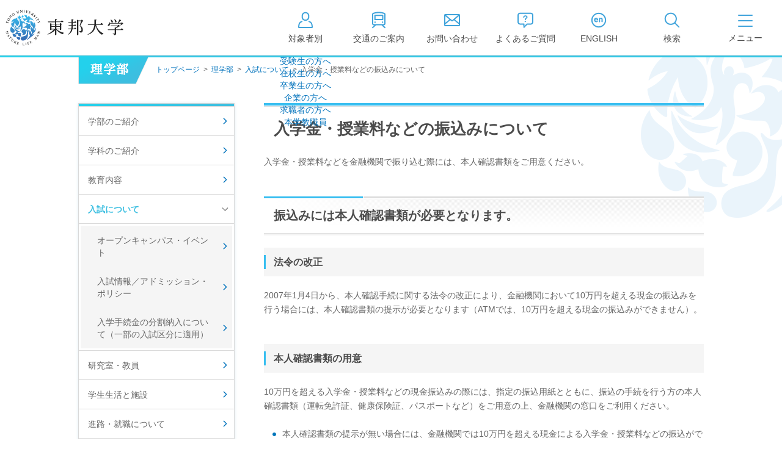

--- FILE ---
content_type: text/html
request_url: https://www.toho-u.ac.jp/sci/info_exam/nyugakukin.html
body_size: 42682
content:

<!DOCTYPE html>
<html lang="ja">

<head>
<meta charset="UTF-8">
<meta http-equiv="X-UA-Compatible" content="IE=edge">
<title>入学金・授業料などの振込みについて | 理学部 | 東邦大学</title>
<meta name="viewport" content="width=device-width,user-scalable=yes">
<meta name="description" content="東邦大学理学部の入学金・授業料などの振込みについてです。" />
<meta name="keywords" content="東邦大学 , 理学部 , 入学金 , 授業料" />

<meta property="og:title" content="入学金・授業料などの振込みについて">

<meta property="og:description" content="東邦大学理学部の入学金・授業料などの振込みについてです。">

<meta property="og:image" content="">

<meta property="og:url" content="https://www.toho-u.ac.jp/sci/info_exam/nyugakukin.html">

<meta property="og:type" content="article">

<meta property="og:site_name" content="学校法人東邦大学">

<link rel="stylesheet" type="text/css" media="all" href="../../common/css/jquery.bxslider.css?2025-0716-2000" />
<link rel="stylesheet" type="text/css" media="all" href="../../common/css/swipebox.css?2025-0716-2000" />
<link rel="stylesheet" type="text/css" media="all" href="../../common/css/global.css?2025-0716-2000" />
<link rel="stylesheet" type="text/css" media="all" href="../../common/css/parts.css?2025-0716-2000" />
<link rel="stylesheet" type="text/css" media="all" href="../../common/css/tpn_add.css?2025-0716-2000" />
<script type="text/javascript" src="../../common/libs/html5shiv-printshiv.js?2025-0610-1930"></script>
<script type="text/javascript" src="../../common/libs/jquery-1.11.3.min.js?2025-0610-1930"></script>
<script type="text/javascript" src="../../common/libs/jquery.easing.1.3.js?2025-0610-1930"></script>
<script type="text/javascript" src="../../common/libs/jquery.cookie.js?2025-0610-1930"></script>
<script type="text/javascript" src="../../common/libs/jquery.mobile-1.4.4.js?2025-0610-1930"></script>
<script type="text/javascript" src="../../common/libs/jquery.timers.js?2025-0610-1930"></script>
<script type="text/javascript" src="../../common/libs/jquery.tile.min.js?2025-0610-1930"></script>
<script type="text/javascript" src="../../common/libs/jquery.bxslider.js?2025-0610-1930"></script>
<script type="text/javascript" src="../../common/libs/jquery.flicksimple.js?2025-0610-1930"></script>
<script type="text/javascript" src="../../common/libs/matchMedia.js?2025-0610-1930"></script>
<script type="text/javascript" src="../../common/libs/imagesloaded.pkgd.min.js?2025-0610-1930"></script>
<script type="text/javascript" src="../../common/libs/jquery.rwdImageMaps.min.js?2025-0610-1930"></script>
<script type="text/javascript" src="../../common/libs/jquery.swipebox.js?2025-0610-1930"></script>
<script type="text/javascript" src="../../common/js/global.js?2025-0610-1930"></script>
<script type="text/javascript" src="../../common/js/ga_tracking.js?2025-0610-1930"></script>
<link rel="icon" type="image/vnd.microsoft.icon" href="/common/images/global/favicon.ico" />
<script>
  (function(i,s,o,g,r,a,m){i['GoogleAnalyticsObject']=r;i[r]=i[r]||function(){
  (i[r].q=i[r].q||[]).push(arguments)},i[r].l=1*new Date();a=s.createElement(o),
  m=s.getElementsByTagName(o)[0];a.async=1;a.src=g;m.parentNode.insertBefore(a,m)
  })(window,document,'script','https://www.google-analytics.com/analytics.js','ga');

  ga('create', 'UA-83210320-1', 'auto');
　ga('create', 'UA-83210320-2', 'auto', {'name': 'banner'});
  ga('send', 'pageview');

</script>
<!-- Google tag (gtag.js) -->
<script async src="https://www.googletagmanager.com/gtag/js?id=G-WQX84SKE3C"></script>
<script>
  window.dataLayer = window.dataLayer || [];
  function gtag(){dataLayer.push(arguments);}
  gtag('js', new Date());

  gtag('config', 'G-WQX84SKE3C');
</script>
</head>


<body id="sci">

<!-- container -->
<div id="container">

<!-- header -->
<header id="header" class="header">
	<div id="header_in">
    <div class="btn_sp_site_wrap">
			<a href="#" class="btn_sp_site">SP版はこちら</a>
		</div>
		<div class="header_content">
			<h1 class="title"><a href="/index.html" class="imgover">東邦大学</a></h1>
			<ul class="header_nav">
				<li>
					<a href="#" id="btn_target" aria-expanded="false" aria-controls="target_dropdown">
						<span class="nav_icn icn_target">
              <svg width="30" height="30" viewBox="0 0 30 30" xmlns="http://www.w3.org/2000/svg">
                <path d="M25.9698 27.89H4.02979C3.47979 27.89 3.02979 27.44 3.02979 26.89C3.02979 22.25 3.73979 17.76 8.87979 16.33C9.41979 16.18 9.95978 16.49 10.1098 17.03C10.2598 17.56 9.94979 18.11 9.40979 18.26C6.00979 19.2 5.13979 21.78 5.02979 25.89H24.9398C24.8298 21.78 23.9698 19.2 20.5598 18.26C20.0298 18.11 19.7198 17.56 19.8598 17.03C20.0098 16.5 20.5598 16.19 21.0898 16.33C26.2398 17.76 26.9398 22.25 26.9398 26.89C26.9398 27.44 26.4898 27.89 25.9398 27.89H25.9698Z"/>
                <path d="M15.24 16.12H14.75C11.44 16.12 8.75 13.43 8.75 10.12V7.75C8.75 4.44 11.44 1.75 14.75 1.75H15.24C18.55 1.75 21.24 4.44 21.24 7.75V10.12C21.24 13.43 18.55 16.12 15.24 16.12ZM14.76 3.75C12.55 3.75 10.76 5.54 10.76 7.75V10.12C10.76 12.33 12.55 14.12 14.76 14.12H15.25C17.46 14.12 19.25 12.33 19.25 10.12V7.75C19.25 5.54 17.46 3.75 15.25 3.75H14.76Z"/>
                </svg>
							</span>
						<span class="nav_text">対象者別</span>
					</a>


	<div class="target_dropdown" id="target_dropdown" aria-hidden="true">
		<ul class="target_dropdown_list">
			
		<li class="target_dropdown_item">
			
  <a href="../../pre_student/index.html" class="target_dropdown_anchor">受験生の方へ</a>

		</li>

		<li class="target_dropdown_item">
			
  <a href="../../current_student/index.html" class="target_dropdown_anchor">在校生の方へ</a>

		</li>

		<li class="target_dropdown_item">
			
  <a href="../../graduate/index.html" class="target_dropdown_anchor">卒業生の方へ</a>

		</li>

		<li class="target_dropdown_item">
			
  <a href="../../campany/index.html" class="target_dropdown_anchor">企業の方へ</a>

		</li>

		<li class="target_dropdown_item">
			
  <a href="../../saiyo/index.html" class="target_dropdown_anchor">求職者の方へ</a>

		</li>

		<li class="target_dropdown_item">
			
  <a href="../../faculty/index.html" class="target_dropdown_anchor">本学教職員</a>

		</li>

		</ul>
	</div>

				</li>
				<li>
					<a href="/accessmap/index.html">
						<span class="nav_icn icn_access">
							<svg width="30" height="30" viewBox="0 0 30 30" xmlns="http://www.w3.org/2000/svg">
								<path d="M21.3799 6.18H8.62988C8.07988 6.18 7.62988 6.63 7.62988 7.18V14.07C7.62988 14.62 8.07988 15.07 8.62988 15.07H21.3799C21.9299 15.07 22.3799 14.62 22.3799 14.07V7.18C22.3799 6.63 21.9299 6.18 21.3799 6.18ZM20.3799 13.07H9.62988V8.18H20.3799V13.07Z"/>
								<path d="M8.03965 17.5C7.58965 17.95 7.58965 18.69 8.03965 19.14C8.48965 19.59 9.22965 19.59 9.67965 19.14C10.1296 18.69 10.1296 17.95 9.67965 17.5C9.22965 17.05 8.48965 17.05 8.03965 17.5Z"/>
								<path d="M20.3102 17.5C19.8602 17.95 19.8602 18.69 20.3102 19.14C20.7602 19.59 21.5002 19.59 21.9502 19.14C22.4002 18.69 22.4002 17.95 21.9502 17.5C21.5002 17.05 20.7602 17.05 20.3102 17.5Z"/>
								<path d="M26.0205 20.68V5.55C26.0205 4.38 25.2905 3.34 24.2005 2.96C18.2705 0.910001 11.7405 0.910001 5.80047 2.96C4.71047 3.34 3.98047 4.38 3.98047 5.55V20.67C3.98047 22.26 5.28047 23.56 6.87047 23.56H7.47047L4.33047 26.51C3.93047 26.89 3.91047 27.52 4.29047 27.92C4.49047 28.13 4.75047 28.24 5.02047 28.24C5.27047 28.24 5.51047 28.15 5.70047 27.97L10.3305 23.62C10.3305 23.62 10.3505 23.58 10.3705 23.56H19.6105C19.6105 23.56 19.6305 23.6 19.6505 23.62L24.2805 27.97C24.4705 28.15 24.7205 28.24 24.9605 28.24C25.2305 28.24 25.4905 28.13 25.6905 27.92C26.0705 27.52 26.0505 26.88 25.6505 26.51L22.5105 23.56H23.1105C24.7005 23.56 26.0005 22.26 26.0005 20.67L26.0205 20.68ZM5.98047 20.68V5.56C5.98047 5.24 6.17047 4.95 6.45047 4.86C9.20047 3.91 12.1005 3.44 14.9905 3.44C17.8805 3.44 20.7805 3.92 23.5405 4.87C23.8205 4.97 24.0105 5.25 24.0105 5.57V20.7C24.0105 21.19 23.6105 21.59 23.1205 21.59H6.87047C6.38047 21.59 5.98047 21.19 5.98047 20.7V20.68Z"/>
								</svg>
							</span>
						<span class="nav_text">交通のご案内</span>
					</a>
				</li>
				<li>
					<a href="/request/index.html">
						<span class="nav_icn icn_contact">
              <svg width="30" height="30" viewBox="0 0 30 30" fill="none" xmlns="http://www.w3.org/2000/svg">
                <path d="M26 4.94H4C2.9 4.94 2 5.84 2 6.94V23.06C2 24.16 2.9 25.06 4 25.06H26C27.1 25.06 28 24.16 28 23.06V6.94C28 5.84 27.1 4.94 26 4.94ZM4 8.41L10.49 13.91L4 19.21V8.41ZM5.36 6.94H24.65L15.41 14.82C15.22 14.98 14.85 14.98 14.66 14.82L5.36 6.94ZM26 8.42V19.16L19.57 13.91L26 8.42ZM4 23.06V21.79L12.05 15.23L13.37 16.35C13.84 16.75 14.44 16.95 15.04 16.95C15.64 16.95 16.25 16.75 16.72 16.35L18.03 15.23L26.01 21.74V23.07H4V23.06Z"/>
              </svg>
            </span>
						<span class="nav_text">お問い合わせ</span>
					</a>
				</li>
				<li>
					<a href="/question/index.html">
						<span class="nav_icn icn_faq">
              <svg width="30" height="30" viewBox="0 0 30 30" fill="none" xmlns="http://www.w3.org/2000/svg">
                <path d="M23.58 2.7H6.42C3.98 2.7 2 4.71 2 7.17V18.01C2 20.47 3.98 22.48 6.42 22.48H11.61L11.64 26.75C11.64 27.16 11.89 27.52 12.27 27.67C12.39 27.72 12.52 27.74 12.64 27.74C12.91 27.74 13.17 27.63 13.36 27.44L18.15 22.49H23.59C26.03 22.49 28.01 20.48 28.01 18.02V7.17C28.01 4.7 26.03 2.7 23.59 2.7H23.58ZM26 18.01C26 19.37 24.92 20.48 23.58 20.48H17.72C17.45 20.48 17.19 20.59 17 20.78L13.62 24.28L13.6 21.47C13.6 20.92 13.15 20.48 12.6 20.48H6.42C5.09 20.48 4 19.37 4 18.01V7.17C4 5.81 5.08 4.7 6.42 4.7H23.58C24.91 4.7 26 5.81 26 7.17V18.01Z"/>
                <path d="M14.84 18.28C15.442 18.28 15.93 17.792 15.93 17.19C15.93 16.588 15.442 16.1 14.84 16.1C14.238 16.1 13.75 16.588 13.75 17.19C13.75 17.792 14.238 18.28 14.84 18.28Z"/>
                <path d="M15.0902 7.28C14.0002 7.28 12.8302 7.56 12.1202 8.43C11.7202 8.91 11.4102 9.59 11.4102 10.23C11.4102 10.8 11.8402 11.03 12.3502 11.03C12.7802 11.03 13.2202 10.9 13.3102 10.42C13.4102 9.85 13.4502 8.92 14.9902 8.92C15.7402 8.92 16.5502 9.15 16.5502 10.04C16.5502 10.58 16.1402 11.02 15.7202 11.32C14.5102 12.2 13.9202 12.73 13.9202 14.11V14.25C13.9202 14.84 14.2002 15.13 14.8002 15.13C15.4002 15.13 15.7302 14.88 15.7302 14.25V14.19C15.7602 13.32 16.0402 13.13 17.0702 12.29C17.7902 11.7 18.4502 11.14 18.4502 10.02C18.4502 9.32 18.1802 8.65 17.6702 8.16C17.0002 7.5 15.9902 7.28 15.0702 7.28H15.0902Z"/>
              </svg>
            </span>
						<span class="nav_text">よくあるご質問</span>
					</a>
				</li>
				<li>
					<a href="https://global.toho-u.ac.jp/" target="_blank">
						<span class="nav_icn icn_english">
              <svg width="30" height="30" viewBox="0 0 30 30" fill="none" xmlns="http://www.w3.org/2000/svg">
                <path d="M13.9696 14.26C13.9696 13.64 13.6996 12.91 13.3496 12.41C12.7196 11.51 11.7796 11.07 10.6896 11.07C9.59965 11.07 8.76965 11.49 8.20965 12.18C7.64965 12.87 7.38965 13.74 7.38965 14.74C7.38965 15.81 7.69965 16.73 8.27965 17.38C8.85965 18.04 9.72965 18.43 10.8496 18.43C11.8296 18.43 12.7296 18.13 13.3796 17.37C13.6096 17.11 13.8596 16.69 13.8596 16.39C13.8596 15.84 13.3796 15.63 12.8996 15.63C12.2796 15.63 12.1596 15.9 11.9896 16.25C11.7496 16.74 11.3696 16.87 10.8696 16.87C10.4096 16.87 10.0496 16.7 9.80965 16.41C9.56965 16.12 9.42965 15.74 9.40965 15.31H12.6196C13.3396 15.31 13.9696 15.1 13.9696 14.27V14.26ZM11.5396 13.93H9.44965C9.50965 13.68 9.54965 13.46 9.69965 13.24C9.93965 12.87 10.2796 12.64 10.7196 12.64C11.4596 12.64 11.9096 13.29 11.9096 13.66C11.9096 13.89 11.7396 13.93 11.5396 13.93Z"/>
                <path d="M19.1799 11.08C18.7899 11.08 18.4299 11.17 18.0699 11.33C17.7199 11.49 17.5599 11.64 17.2699 11.91V11.83C17.2699 11.29 16.8399 11.08 16.3599 11.08C15.7199 11.08 15.3799 11.29 15.3799 11.97V17.54C15.3799 18.17 15.6899 18.43 16.2999 18.43C16.9099 18.43 17.2699 18.21 17.2699 17.54V14.12C17.2699 13.37 17.7299 12.69 18.5299 12.69C19.3299 12.69 19.4999 13.41 19.4999 14.07V17.54C19.4999 18.17 19.8099 18.43 20.4199 18.43C21.0299 18.43 21.3999 18.21 21.3999 17.54V13.67C21.3999 13.13 21.3199 12.57 21.0599 12.09C20.6899 11.42 19.9199 11.07 19.1799 11.07V11.08Z"/>
                <path d="M15.0001 2.83C8.29008 2.83 2.83008 8.29 2.83008 15C2.83008 21.71 8.29008 27.17 15.0001 27.17C21.7101 27.17 27.1701 21.71 27.1701 15C27.1701 8.29 21.7101 2.83 15.0001 2.83ZM15.0001 25.17C9.39008 25.17 4.83008 20.61 4.83008 15C4.83008 9.39 9.39008 4.83 15.0001 4.83C20.6101 4.83 25.1701 9.39 25.1701 15C25.1701 20.61 20.6101 25.17 15.0001 25.17Z"/>
              </svg>
            </span>
						<span class="nav_text">ENGLISH</span>
					</a>
				</li>
				<li class="btn_document">
					<a href="/info_exam/doc_rec.html" target="_blank">
						<span class="nav_icn icn_document">
							<svg width="30" height="30" viewBox="0 0 30 30" fill="none" xmlns="http://www.w3.org/2000/svg">
								<path d="M27.25 7.23H25.17V4.97C25.17 4.65 25.01 4.35 24.75 4.16C24.49 3.97 24.15 3.92 23.85 4.02L15 7.01L6.15 4.02C5.84 3.92 5.51 3.97 5.25 4.16C4.99 4.35 4.83 4.65 4.83 4.97V7.23H2.75C2.2 7.23 1.75 7.68 1.75 8.23V23.76C1.75 24.31 2.2 24.76 2.75 24.76H27.25C27.8 24.76 28.25 24.31 28.25 23.76V8.23C28.25 7.68 27.8 7.23 27.25 7.23ZM16 8.78L23.17 6.36V18.68L16 21.1V8.78ZM6.83 6.36L14 8.78V21.1L6.83 18.68V6.36ZM3.75 9.23H4.83V19.4C4.83 19.83 5.1 20.21 5.51 20.35L12.68 22.77H3.75V9.24V9.23ZM26.25 22.76H17.32L24.49 20.34C24.9 20.2 25.17 19.82 25.17 19.39V9.22H26.25V22.75V22.76Z" fill="#3FA3DB"/>
							</svg>
						</span>
						<span class="nav_text">資料請求</span>
					</a>
				</li>
				<li class="btn_search_open" role="tab" aria-expanded="false">
					<a href="/srch/index.php">
						<span class="nav_icn icn_search">
              <svg width="30" height="30" viewBox="0 0 30 30" fill="none" xmlns="http://www.w3.org/2000/svg">
                <path d="M26.9303 25.46L20.6503 19.18C22.0803 17.44 22.9303 15.22 22.9303 12.8C22.9303 7.24 18.4103 2.72 12.8503 2.72C7.29027 2.72 2.78027 7.25 2.78027 12.8C2.78027 18.35 7.30027 22.88 12.8603 22.88C15.2803 22.88 17.5003 22.02 19.2403 20.6L25.5203 26.88C25.7203 27.08 25.9703 27.17 26.2303 27.17C26.4903 27.17 26.7403 27.07 26.9403 26.88C27.3303 26.49 27.3303 25.86 26.9403 25.47L26.9303 25.46ZM4.78027 12.8C4.78027 8.35 8.40027 4.72 12.8603 4.72C17.3203 4.72 20.9403 8.34 20.9403 12.8C20.9403 17.26 17.3203 20.88 12.8603 20.88C8.40027 20.88 4.78027 17.26 4.78027 12.8Z"/>
              </svg>
            </span>
						<span class="nav_text">検索</span>
					</a>
				</li>
			</ul>
			<div class="header_toggler">
				<button class="c-toggler" id="toggler" aria-expanded="false" aria-controls="gnav">
					<span class="c-toggler__icon">
						<span></span>
						<span></span>
						<span></span>
					</span>
					<span class="c-toggler__text"></span>
				</button>
			</div>
		</div>
	</div><!-- /#header_in -->


	<div class="header_dropdown" id="gnav" aria-hidden="true" inert="true">
		<div class="dropdown_inner">
			<nav class="dropdown_gnav">
			  <ul class="gnav_list" role="tablist">
			    
					  <li class="gnav_item" role="tab">
					  	<a href="../../univ/index.html" class="gnav_target">
					  		<span class="gnav_text">大学・学部</span>
					  	</a>
					  </li>
			        
					  <li class="gnav_item" role="tab">
					  	<a href="../../grad/index.html" class="gnav_target">
					  		<span class="gnav_text">大学院</span>
					  	</a>
					  </li>
			        
					  <li class="gnav_item" role="tab">
					  	<a href="../../info_exam/index.html" class="gnav_target">
					  		<span class="gnav_text">入試情報</span>
					  	</a>
					  </li>
			        
					  <li class="gnav_item" role="tab">
					  	<a href="../../campuslife/index.html" class="gnav_target">
					  		<span class="gnav_text">キャンパスライフ</span>
					  	</a>
					  </li>
			        
					  <li class="gnav_item" role="tab">
					  	<a href="../../way/index.html" class="gnav_target">
					  		<span class="gnav_text">進路・就職</span>
					  	</a>
					  </li>
			        
					  <li class="gnav_item" role="tab">
					  	<a href="../../research/index.html" class="gnav_target">
					  		<span class="gnav_text">研究</span>
					  	</a>
					  </li>
			        
					  <li class="gnav_item" role="tab">
					  	<a href="../../international/index.html" class="gnav_target">
					  		<span class="gnav_text">国際交流</span>
					  	</a>
					  </li>
			        
					  <li class="gnav_item" role="tab">
					  	<a href="../../corporation/index.html" class="gnav_target">
					  		<span class="gnav_text">法人案内</span>
					  	</a>
					  </li>
			        
			  </ul>
			</nav>

			
			<div class="dropdown_lower">
								<div id="gnav_1_dropdown" class="gnav_dropdown pc" role="tabpanel" aria-hidden="false">
					<div class="gnav_dropdown_inner">
						<dl class="gnav_1_1">
							<dt><a href="/univ/presi_greet2024.html">学長挨拶</a></dt>
							<dt><a href="/univ/023228.html">建学の精神/教育の理念</a></dt>
							<dt><a href="/univ/outline/index.html">大学の概要</a></dt>
							<dd><a href="/univ/outline/mokuteki.html">目的及び使命</a></dd>
							<dd><a href="/univ/outline/school_song.html">校歌</a></dd>
							<dd><a href="/univ/outline/gakusoku.html">東邦大学学則・<br>大学院規程</a></dd>
							<dd><a href="/univ/outline/023227.html">教育憲章<br>（教学に関する方針）</a></dd>
							<dd><a href="/univ/outline/teachnum/index.html">教職員数</a></dd>
							<dd><a href="/univ/outline/studnum/index.html">学生数</a></dd>
							<dd><a href="/univ/outline/grad_jyuyo.html">学位授与数</a></dd>
						</dl>
						<dl class="gnav_1_2">
							<dt><a href="/univ/hojin_info/index.html">大学情報の公開</a></dt>
							<dd class="float"><a href="/univ/hojin_info/jouhoukoukai_top.html">情報公開</a></dd>
							<dd class="float"><a href="/univ/hojin_info/kyougaku.html">教学に関する情報</a></dd>
							<dd class="float"><a href="/univ/hojin_info/juaa.html">点検・評価</a></dd>
							<dd class="float"><a href="/univ/hojin_info/shakaikouken.html">社会貢献等</a></dd>
							<dd class="float"><a href="/univ/hojin_info/shikichi_mennseki.html">キャンパス敷地建物面積・耐震化率</a></dd>
							<dd class="float"><a href="/univ/hojin_info/AC.html">設置計画履行状況報告書</a></dd>
							<dd class="float"><a href="/univ/hojin_info/welfare.html">高等教育の修学支援新制度</a></dd>
							<dd class="float"><a href="/univ/hojin_info/survey.html">各種アンケート結果</a></dd>
							<dt><a href="/univ/effort.html">個人情報の取り扱い</a></dt>
						</dl>
						<dl class="gnav_1_3">
							<dt><a href="/med/index.html">医学部</a></dt>
							<dt><a href="/phar/index.html">薬学部</a></dt>
							<dt><a href="/sci/index.html">理学部</a></dt>
							<dt><a href="/nurs/index.html">看護学部</a></dt>
							<dt><a href="/health/index.html">健康科学部</a></dt>
						</dl>
					</div>
				</div>

								<div id="gnav_2_dropdown" class="gnav_dropdown pc" role="tabpanel" aria-hidden="true">
					<div class="gnav_dropdown_inner --wrap">
						<dl class="gnav_2_1">
							<dt><a href="/med/graduate/index.html">医学研究科</a></dt>
							<dd><a href="/med/graduate/index.html" class="imgover"><img src="/common/images/global/pic_gnav_02_01.jpg" alt="" width="307" /></a></dd>
						</dl>
						<dl class="gnav_2_2">
							<dt><a href="/phar/graduate/index.html">薬学研究科</a></dt>
							<dd><a href="/phar/graduate/index.html" class="imgover"><img src="/common/images/global/pic_gnav_02_02.jpg" alt="" width="307" /></a></dd>
						</dl>
						<dl class="gnav_2_3">
							<dt><a href="/sci/graduate/index.html">理学研究科</a></dt>
							<dd><a href="/sci/graduate/index.html" class="imgover"><img src="/common/images/global/pic_gnav_02_03.jpg" alt="" width="307" /></a></dd>
						</dl>
						<dl class="gnav_2_4">
							<dt><a href="/nurs/graduate/index.html">看護学研究科</a></dt>
							<dd><a href="/nurs/graduate/index.html" class="imgover"><img src="/common/images/global/pic_gnav_02_04.jpg" alt="" width="307" /></a></dd>
						</dl>
					</div>
				</div>

								<div id="gnav_3_dropdown" class="gnav_dropdown pc" role="tabpanel" aria-hidden="true">
					<div class="gnav_dropdown_inner">
						<dl class="gnav_3_1">
							<dt><a href="/info_exam/outline/index.html">入試日程/概要</a></dt>
							<dt><a href="/info_exam/exam_event/index.html">オープンキャンパス・進学相談会</a></dt>
							<dt><a href="/info_exam/doc_rec.html">入試資料請求</a></dt>
							<dt><a href="/info_exam/guidance.html">大学案内WEB版</a></dt>
						</dl>
						<dl class="gnav_3_2">
							<dt><a href="/info_exam/fee_nyusi.html">学生納付金・奨学金・学費減免</a></dt>
							<dt><a href="/info_exam/screening.html">入学資格の個別審査</a></dt>
							<dt><a href="/question/univ/029069.html">入試に関するQ&A</a></dt>
							<dt><a href="/info_exam/web_apply.html">募集要項・Web出願について</a></dt>
						</dl>
						<dl class="gnav_3_3">
							<dt><a href="/info_exam/test_result/index.html">入試結果</a></dt>
							<dd><a href="/info_exam/test_result/sui.html">入試結果（入学者推移）</a></dd>
							<dd><a href="/info_exam/test_result/med_result.html">医学部入試結果</a></dd>
							<dd><a href="/info_exam/test_result/phar_result.html">薬学部入試結果</a></dd>
							<dd><a href="/info_exam/test_result/sci_result.html">理学部入試結果</a></dd>
							<dd><a href="/info_exam/test_result/nurs_result.html">看護学部入試結果</a></dd>
							<dd><a href="/info_exam/test_result/health_result.html">健康科学部入試結果</a></dd>
						</dl>
					</div>
				</div>

								<div id="gnav_4_dropdown" class="gnav_dropdown pc" role="tabpanel" aria-hidden="true">
					<div class="gnav_dropdown_inner">
						<dl class="gnav_4_1">
							<dt><a href="/campuslife/schedule/index.html">年間スケジュール</a></dt>
							<dd><a href="/med/cam_life/schedule.html">医学部</a></dd>
							<dd><a href="/phar/cam_life/011117.html">薬学部</a></dd>
							<dd><a href="/sci/cam_life/schedule.html">理学部</a></dd>
							<dd><a href="/nurs/cam_life/schedule/index.html">看護学部</a></dd>
							<dd><a href="/health/cam_life/schedule.html">健康科学部</a></dd>
							<dt><a href="/campuslife/caminfo/index.html">キャンパス案内</a></dt>
						</dl>
						<dl class="gnav_4_2">
							<dt><a href="/campuslife/gakuseibu/index.html">学生部（学生生活）</a></dt>
							<dd><a href="/campuslife/gakuseibu/omori/index.html">大森キャンパス</a></dd>
							<dd><a href="/campuslife/gakuseibu/narashino/index.html">習志野キャンパス</a></dd>
							<dt><a href="/campuslife/club/club.html">クラブ・サークル</a></dt>
							<dd><a href="/campuslife/club/omori.html">大森キャンパス</a></dd>
							<dd><a href="/campuslife/club/narashino.html">習志野キャンパス</a></dd>
							<dt><a href="http://www.health-care-center.toho-u.ac.jp/index.html" class="icn_link_white" target="_blank">学生相談窓口<span class="icn_link_white"></span></a></dt>
						</dl>
						<dl class="gnav_4_3">
							<dt><a href="/info_exam/fee_nyusi.html">学生納付金・奨学金・学費減免</a></dt>
							<dt><a href="/campuslife/library/index.html">図書館の利用案内</a></dt>
							<dd><a href="https://www.mnc.toho-u.ac.jp/mc/" target="_blank">東邦大学メディアセンター<span class="icn_link_white"></span></a></dd>
							<dt><a href="/campuslife/facilities_info2011.html">厚生施設の利用案内</a></dt>
						</dl>
					</div>
				</div>

								<div id="gnav_5_dropdown" class="gnav_dropdown pc" role="tabpanel" aria-hidden="true">
					<div class="gnav_dropdown_inner">
						<dl class="gnav_5_1">
							<dt><a href="/way/faculty/index.html">進路・就職状況（学部・学科）</a></dt>
							<dd><a href="/way/faculty/med_way.html">医学部</a></dd>
							<dd><a href="/way/faculty/phar_way.html">薬学部</a></dd>
							<dd><a href="/way/faculty/sci_way.html">理学部</a></dd>
							<dd><a href="/way/faculty/sci_chem.html">理学部化学科</a></dd>
							<dd><a href="/way/faculty/sci_bio.html">理学部生物学科</a></dd>
							<dd><a href="/way/faculty/sci_biomol.html">理学部生物分子科学科</a></dd>
							<dd><a href="/way/faculty/sci_ph.html">理学部物理学科</a></dd>
							<dd><a href="/way/faculty/sci_is.html">理学部情報科学科</a></dd>
							<dd><a href="/way/faculty/sci_env.html">理学部生命圏環境科学科</a></dd>
							<dd><a href="/way/faculty/nuese_way.html">看護学部</a></dd>
						</dl>
						<dl class="gnav_5_2">
							<dt><a href="/way/grad/index.html">進路・就職状況（大学院）</a></dt>
							<dd><a href="/way/grad/gradmed_data.html">大学院医学研究科</a></dd>
							<dd><a href="/way/grad/gradphar_data.html">大学院薬学研究科</a></dd>
							<dd><a href="/way/grad/gradsci_data.html">大学院理学研究科</a></dd>
							<dd><a href="/way/grad/gradnurs_data.html">大学院看護学研究科</a></dd>
						</dl>
						<dl class="gnav_5_3">
							<dt><a href="/way/n_career.html">薬学部・理学部・健康科学部【習志野学事部キャリアセンター】</a></dt>
						</dl>
					</div>
				</div>

								<div id="gnav_6_dropdown" class="gnav_dropdown pc" role="tabpanel" aria-hidden="true">
					<div class="gnav_dropdown_inner">
						<dl class="gnav_6_1">
							<dt><a href="/research/org/index.html">研究組織</a></dt>
							<dt><a href="/research/info/index.html">研究情報</a></dt>
							<dt><a href="/research/coop/index.html">社会連携</a></dt>
						</dl>
						<dl class="gnav_6_2">
							<dt><a href="/research/correct/index.html">研究活動適正化に向けて</a></dt>
							<dt><a href="/research/edu/index.html">文部科学省採択事業</a></dt>
							<dt><a href="/research/facility/index.html">研究設備・機器</a></dt>
						</dl>
						<dl class="gnav_6_3">
							<dt><a href="/research/meeting/index.html">学内学術的集会</a></dt>
							<dt><a href="/research/ldap/index.html">学内研究者専用</a></dt>
							<dt><a href="/research/upnews/index.html">お知らせ</a></dt>
						</dl>
					</div>
				</div>

								<div id="gnav_7_dropdown" class="gnav_dropdown pc" role="tabpanel" aria-hidden="true">
					<div class="gnav_dropdown_inner">
						<dl class="gnav_7_1">
							<dt><a href="/international/CGI/aboutcenter.html">グローバル化推進センター紹介</a></dt>
							<dt><a href="/international/univlist/index.html">海外協定大学一覧</a></dt>
						</dl>
						<dl class="gnav_7_2">
							<dt><a href="/international/program/index.html">国際交流プログラム</a></dt>
							<dt><a href="/international/foreign_student/index.html">外国人留学生の方</a></dt>
						</dl>
						<dl class="gnav_7_3">
							<dt><a href="/international/crisis_management/index2.html">危機管理体制について</a></dt>
							<dt><a href="/international/overseas_training.html">海外研修</a></dt>
						</dl>
					</div>
				</div>

								<div id="gnav_8_dropdown" class="gnav_dropdown pc" role="tabpanel" aria-hidden="true">
					<div class="gnav_dropdown_inner">
						<dl class="gnav_8_1">
							<dt><a href="/corporation/president2011.html">理事長挨拶</a></dt>
							<dt><a href="/corporation/policy/spirit.html">建学の精神</a></dt>
							<dt><a href="/corporation/history.html">沿革</a></dt>
							<dt><a href="/corporation/orgchart.html">組織図</a></dt>
							<dt><a href="/corporation/officer.html">役員等名簿</a></dt>
						</dl>
						<dl class="gnav_8_2">
							<dt><a href="/corporation/rules.html">寄附行為</a></dt>
							<dt><a href="/corporation/rules2.html">役員に対する報酬等の支給の基準</a></dt>
							<dt><a href="/corporation/finance/index.html">財務状況</a></dt>
							<dt><a href="/corporation/facilities/index.html">各学部・学科・学校・施設</a></dt>
							<dt><a href="/corporation/donation/index.html">寄付金募集</a></dt>
						</dl>
						<dl class="gnav_8_3">
							<dt><a href="http://www.omori.med.toho-u.ac.jp/byoin/evaluation/audit.html" class="icn_link_white" target="_blank">医療安全に係る監査委員会</a></dt>
							<dt><a href="/corporation/koeki.html">公益通報窓口</a></dt>
							<dt><a href="/corporation/govemance_code.html">ガバナンス・コード</a></dt>
							<dt><a href="/corporation/036044.html">一般事業主行動計画</a></dt>
							<dt><a href="/corporation/staff_index2/index2025.html">事務職員採用</a></dt>
						</dl>
					</div>
				</div>

			</div>
		</div>
	</div>

</header><!-- /#header -->

<form method="get" action="/srch/index.php">
	<div id="site_search">
	<input type="text" name="query" value="" placeholder="検索したい言葉を入れてください" class="search">
	<div class="btn_search_close"><a href="">閉じる</a></div>
	</div>
	<input type="hidden" name="domain[]" value="toho" />
	<input type="hidden" name="pdf" value="off" />
</form>

<nav id="global_nav">
	<div class="global_nav_in">
		<div class="global_nav_content">
			  <ul>
			    
					  <li class="gnav_1"><a href="../../univ/index.html">大学・学部</a></li>
				   
					  <li class="gnav_2"><a href="../../grad/index.html">大学院</a></li>
				   
					  <li class="gnav_3"><a href="../../info_exam/index.html">入試情報</a></li>
				   
					  <li class="gnav_4"><a href="../../campuslife/index.html">キャンパスライフ</a></li>
				   
					  <li class="gnav_5"><a href="../../way/index.html">進路・就職</a></li>
				   
					  <li class="gnav_6"><a href="../../research/index.html">研究</a></li>
				   
					  <li class="gnav_7"><a href="../../international/index.html">国際交流</a></li>
				   
					  <li class="gnav_8"><a href="../../corporation/index.html">法人案内</a></li>
				   
			  </ul>
			  
<ul id="side_tab">

	  <li class="stab_1"><a href="../../pre_student/index.html">受験生の方へ<span class="icn"></span></a>
</li>

	  <li class="stab_2"><a href="../../current_student/index.html">在校生の方へ<span class="icn"></span></a>
</li>

	  <li class="stab_3"><a href="../../graduate/index.html">卒業生の方へ<span class="icn"></span></a>
</li>

	  <li class="stab_4"><a href="../../campany/index.html">企業の方へ<span class="icn"></span></a>
</li>

	  <li class="stab_5"><a href="../../saiyo/index.html">求職者の方へ<span class="icn"></span></a>
</li>

	  <li class="stab_6"><a href="../../faculty/index.html">本学教職員<span class="icn"></span></a>
</li>

</ul>

		</div>
	</div><!-- /.global_nav_in -->
</nav><!-- /#global_nav -->
<!-- /header -->

<section id="footpath">
	<div id="footpath_in">
		<!-- pan Start -->
		
<ul class="footpath">
<div class="col"></div>

<li><a href="../../index.html">トップページ</a>&nbsp;&nbsp;&gt;&nbsp;&nbsp;</li>
  
<li><a href="../index.html">理学部</a>&nbsp;&nbsp;&gt;&nbsp;&nbsp;</li>
  
<li><a href="index.html">入試について</a>&nbsp;&nbsp;&gt;&nbsp;&nbsp;</li>
  
<li class="cur">入学金・授業料などの振込みについて</li>

</ul>
		<!-- /pan End -->
	</div>
</section>

<h1 class="tit_main_02">
	<p>
				<a href="../index.html">理学部</a>
			</p>

	<div class="btn_course_open sp">メニュー</div>

</h1>

<div id="container_in">
	<!-- main_contents -->
	<div id="main_contents_right">
<div class="symbol_01"></div>
	
<h2 class="tit_contents_lv01"><p>入学金・授業料などの振込みについて</p></h2>
  


	<!-- anchorlink -->
	
	<!-- /anchorlink -->

	<!-- block -->
	
<div class="main_txt_01">
<div class="custom_area">入学金・授業料などを金融機関で振り込む際には、本人確認書類をご用意ください。</div>

</div>

<h3 class="tit_contents_lv02"><p>振込みには本人確認書類が必要となります。</p></h3>

		<h4 class="tit_contents_lv03"><p>法令の改正</p></h4>
	

<div class="main_txt_01">
<div class="custom_area">2007年1月4日から、本人確認手続に関する法令の改正により、金融機関において10万円を超える現金の振込みを行う場合には、本人確認書類の提示が必要となります（ATMでは、10万円を超える現金の振込みができません）。</div>

</div>



		<h4 class="tit_contents_lv03"><p>本人確認書類の用意</p></h4>
	

<div class="main_txt_01">
<div class="custom_area">10万円を超える入学金・授業料などの現金振込みの際には、指定の振込用紙とともに、振込の手続を行う方の本人確認書類（運転免許証、健康保険証、パスポートなど）をご用意の上、金融機関の窓口をご利用ください。
<br /><br />
<ul>
    <li>本人確認書類の提示が無い場合には、金融機関では10万円を超える現金による入学金・授業料などの振込ができません。</li>
    <li>保護者の方などが、振込名義人（受験生・入学者など）に代わって振込の手続を行う場合には、金融機関では、振込の目的（入学金・授業料などであること）をお尋ねすることがあります。</li>
    <li>詳しくは、振込を依頼する金融機関にお問い合せください。</li>
</ul></div>

<p class="arrowLink icn_link_blue ">
<a href="http://www.fsa.go.jp/" target="_blank">金融庁ホームページ<span class="icn"></span></a>
</p>

<p class="arrowLink icn_link_blue ">
<a href="http://www.mext.go.jp/" target="_blank">文部科学省ホームページ<span class="icn"></span></a>
</p>

</div>
      
	<!-- /block -->

	</div>
	<!-- main_contents_right -->

	<!-- main_contents_left -->
	
	<section id="side_contents_left">
		
    
    
    
	<div class="side_nav_00">
		<div class="btn_pop_close sp">
			<a href="#"></a>
		</div>
		
		<dl>
		
      <dt class="tit_gradation"></dt>
    <dd><a href="../course/index.html">学部のご紹介</a></dd>
          <dd><a href="../department/index.html">学科のご紹介</a></dd>
          <dd><a href="../edu/index.html">教育内容</a></dd>
          
<dd><a class="btn_accordion cur open" href="index.html">入試について</a>
  
    <ul class="list_accordion">
    <li><a href="opencampus_sci.html">オープンキャンパス・イベント</a></li>
                                    
<li><a href="outline/index.html">入試情報／アドミッション・ポリシー</a></li>
                                    
<li><a href="bunkatsu.html">入学手続金の分割納入について（一部の入試区分に適用）</a></li>
    </ul>
  
</dd>
                      
          <dd><a href="../lab/index.html">研究室・教員</a></dd>
          <dd><a href="../cam_life/index.html">学生生活と施設</a></dd>
          <dd><a href="../career/index.html">進路・就職について</a></dd>
          <dd><a href="../graduate/index.html" class="icn_link_blue_02">研究科のご案内</a></dd>
          <dd><a href="../information/index.html">お知らせ</a></dd>
          
		</dl>
		
		<div class="btn_snav_close sp">
			<a href="#"></a>
		</div>
	</div>
		<div class="section">
<ul class="side_nav_01">
								
								
<li>
  <a href="https://twitter.com/fos_prom_toho" target="_blank" class="imgover">
    <img src="../../common/module/a0bemr000000rlev-img/X_s.jpg" alt="" class="pc">
    <img src="../../common/module/a0bemr000000rlev-img/x1.jpg" alt="" class="sp">
    
  </a>
</li>
      
							
								
<li>
  <a href="https://www.instagram.com/fos_prom_toho/" target="_blank" class="imgover">
    <img src="../../common/module/a0bemr000000rlev-img/insta_s.jpg" alt="" class="pc">
    <img src="../../common/module/a0bemr000000rlev-img/insta.jpg" alt="" class="sp">
    
  </a>
</li>
      
							
								
<li>
  <a href="../event/index.html" class="imgover">
    <img src="../../common/module/a0bemr000000rlev-img/btn_sidenav_98_pc.jpg" alt="イベント情報" class="pc">
    <img src="../../common/module/a0bemr000000rlev-img/btn_sidenav_98_sp.jpg" alt="イベント情報" class="sp">
    
  </a>
</li>
      
							
								
<li>
  <a href="../edu/visiting_lecture.html" class="imgover">
    <img src="../../common/module/a0bemr000000rlev-img/btn_sidenav_ocl_pc.jpg" alt="出張講義のご案内" class="pc">
    <img src="../../common/module/a0bemr000000rlev-img/btn_sidenav_ocl_sp.jpg" alt="出張講義のご案内" class="sp">
    
  </a>
</li>
      
							
								
<li>
  <a href="../saiyo/index.html" class="imgover">
    <img src="../../common/module/a0bemr000000rlev-img/btn_sidenav_02_pc.jpg" alt="教職員募集" class="pc">
    <img src="../../common/module/a0bemr000000rlev-img/btn_sidenav_02_sp.jpg" alt="教職員募集" class="sp">
    
  </a>
</li>
      
							
							</ul>
</div>
    <div class="section">
<ul class="side_nav_01">
								
								
<li>
  <a href="../../info_exam/doc_rec.html" class="imgover">
    <img src="../../common/module/j5mt8h000001gyhg-img/01_bnr_request_01_pc.png" alt="資料請求 Webから大学案内、過去問題集を請求できます。" class="pc">
    <img src="../../common/module/j5mt8h000001gyhg-img/bnr_request_01_sp.png" alt="資料請求 Webから大学案内、過去問題集を請求できます。" class="sp">
    
  </a>
</li>
      
							
								
<li>
  <a href="https://e-apply.jp/e/toho/index.html" target="_blank" class="imgover">
    <img src="../../common/module/img/bnr_e-apply01_pc.png" alt="全ての⼊試区分がWeb出願となります。" class="pc">
    <img src="../../common/module/img/bnr_e-apply01_sp.png" alt="全ての⼊試区分がWeb出願となります。" class="sp">
    
  </a>
</li>
      
							
								
<li>
  <a href="http://juken.toho-u.ac.jp/" target="_blank" class="imgover">
    <img src="../../common/module/j5mt8h000001gyhg-img/j5mt8h000001gyjs.jpg" alt="受験生サイト" class="pc">
    <img src="../../common/module/j5mt8h000001gyhg-img/j5mt8h000001gyjw.jpg" alt="受験生サイト" class="sp">
    
  </a>
</li>
      
							
							</ul>
			<ul class="side_nav_01 side_access">
								
								
<li>
  <a href="../../accessmap/index.html" class="imgover">
    <img src="../../common/module/j5mt8h000001gyhg-img/bnr_access_01_pc.png" alt="交通のご案内" class="pc">
    <img src="../../common/module/j5mt8h000001gyhg-img/bnr_access_01_sp.png" alt="交通のご案内" class="sp">
    
  </a>
</li>
      
							
							</ul>
			<ul class="side_nav_03">
								
								
<li class="side_bnr">
  <a href="../../movie-gallery/index.html" class="imgover">
    <img src="../../common/module/j5mt8h000001gyhg-img/bnr_movie_gallery.jpg" alt="東邦大学ムービーギャラリー">
    
  </a>
</li>
      
							
							</ul>
</div>
    <div class="section">
<dl class="side_nav_02 contact">
    <dt>
    <p>お問い合わせ先</p>
    </dt>
    <dd>
    <p class="tit">東邦大学 理学部</p>
    <p>〒274-8510<br />
    千葉県船橋市三山2-2-1<br />
    習志野学事部<br />
    <br />
    【入試広報課】<br />
    TEL：047-472-0666<br />
    <br />
    【学事課（教務）】<br />
    TEL：047-472-7208<br />
    <br />
    【キャリアセンター（就職）】<br />
    TEL：047-472-1823 <br />
    <br />
    【学部長室】<br />
    TEL：047-472-7110<br />
    <br />
    <a href="https://www.toho-u.ac.jp/request/index.html">     お問い合わせフォーム</a></p>
    </dd>
</dl>
</div>
    
	</section>


<!-- /#side_contents_left -->

</div>


<!-- footer-->
    <footer id="footer">
    

<div id="footer_nav">
	<div id="footer_nav_in">
		<div class="btn_pagetop"><a href="#">このページのトップへ</a></div>
				<ul>
			<li class="sp"><a href="/accessmap/index.html">交通のご案内</a></li>
			<li class="sp"><a href="/request/index.html">お問い合わせ</a></li>
			<li class="sp"><a href="/question/index.html">よくあるご質問</a></li>
			<li class="sp"><a href="https://global.toho-u.ac.jp/">English</a></li>
			<li><a href="/sitemap.html">サイトマップ</a></li>
			<li><a href="/privacy.html">プライバシーポリシー</a></li>
			<li><a href="/siteinfo.html">このサイトについて</a></li>
			<li><a href="/link/index.html">関連リンク</a></li>
		</ul>

	</div>
</div>
    	<div id="footer_in">
		<ul>
			<li class="title"><a href="/index.html" class="imgover">東邦大学</a></li>
			<li><a href="/accessmap/omori_campus.html">
				大森キャンパス【医学部・看護学部】<br/>
〒143-8540 東京都大田区大森西5-21-16<br/>
TEL : 03-3762-4151(大代)<br/>
				<span class="btn_accessmap">アクセスマップ</span>
			</a></li>
			<li><a href="/accessmap/narashino_campus.html">
				習志野キャンパス【薬学部・理学部・健康科学部】<br/>
〒274-8510 千葉県船橋市三山2-2-1<br/>
TEL : 047-472-9199<br/>
				<span class="btn_accessmap">アクセスマップ</span>
			</a></li>
		</ul>
<a href="#" class="btn_pc_site">PC版はこちら</a>
		<div class="copyright"><p>COPYRIGHT(C) TOHO-UNIVERSITY ALL RIGHTS RESERVED.</p></div>
	</div><!-- /#footer_in -->

    </footer>
<!-- /footer-->

</div><!-- container -->
<div class="dropdown_overlay" id="dropdown_overlay" aria-hidden="true"></div>
</body>
</html>

--- FILE ---
content_type: image/svg+xml
request_url: https://www.toho-u.ac.jp/common/images/global/icn_link_white_01.svg
body_size: 765
content:
<?xml version="1.0" encoding="utf-8"?>
<!-- Generator: Adobe Illustrator 19.2.1, SVG Export Plug-In . SVG Version: 6.00 Build 0)  -->
<svg version="1.1" id="レイヤー_1" xmlns="http://www.w3.org/2000/svg" xmlns:xlink="http://www.w3.org/1999/xlink" x="0px"
	 y="0px" width="30px" height="30px" viewBox="0 0 30 30" style="enable-background:new 0 0 30 30;" xml:space="preserve">
<style type="text/css">
	.st0{fill:#FFFFFF;}
</style>
<title>icn_link_white_01</title>
<polygon class="st0" points="19.2,25 5,25 5,11.1 9.2,11.1 9.2,9.3 3.2,9.3 3.2,26.8 21,26.8 21,20.6 19.2,20.6 "/>
<path class="st0" d="M27,3.1H9.2v17.5H27V3.1z M25.7,7.2h-0.5v11.5H11V7.2h-0.9v-3h15.6V7.2z"/>
<polygon class="st0" points="10.1,7.2 11,7.2 25.2,7.2 25.7,7.2 25.7,4.2 10.1,4.2 "/>
</svg>


--- FILE ---
content_type: image/svg+xml
request_url: https://www.toho-u.ac.jp/common/images/global/icn_ar_grey_05.svg
body_size: 775
content:
<?xml version="1.0" encoding="utf-8"?>
<!-- Generator: Adobe Illustrator 19.2.1, SVG Export Plug-In . SVG Version: 6.00 Build 0)  -->
<svg version="1.1" id="レイヤー_1" xmlns="http://www.w3.org/2000/svg" xmlns:xlink="http://www.w3.org/1999/xlink" x="0px"
	 y="0px" width="30px" height="30px" viewBox="0 0 30 30" style="enable-background:new 0 0 30 30;" xml:space="preserve">
<style type="text/css">
	.st0{fill:#808080;}
</style>
<title>icn_ar_grey_05</title>
<g id="レイヤー_2">
	<path class="st0" d="M4.8,11.8c0-0.4,0.1-0.7,0.4-1c0.5-0.6,1.3-0.6,1.9-0.1c0,0,0.1,0.1,0.1,0.1l7.6,7.5l7.5-7.5
		c0.6-0.5,1.4-0.5,2,0c0.6,0.5,0.6,1.3,0.1,1.9c0,0-0.1,0.1-0.1,0.1l-8.5,8.5c-0.5,0.6-1.3,0.6-1.9,0.1c0,0-0.1-0.1-0.1-0.1
		l-8.5-8.5C4.9,12.6,4.7,12.2,4.8,11.8z"/>
</g>
</svg>


--- FILE ---
content_type: image/svg+xml
request_url: https://www.toho-u.ac.jp/common/images/global/icn_link_blue_01.svg
body_size: 1439
content:
<?xml version="1.0" encoding="UTF-8" standalone="no"?>
<!-- Generator: Adobe Illustrator 19.2.1, SVG Export Plug-In . SVG Version: 6.00 Build 0)  -->

<svg
   version="1.1"
   id="レイヤー_1"
   x="0px"
   y="0px"
   width="25"
   height="25"
   viewBox="0 0 25 25"
   xml:space="preserve"
   xmlns="http://www.w3.org/2000/svg"
   xmlns:svg="http://www.w3.org/2000/svg"
   xmlns:rdf="http://www.w3.org/1999/02/22-rdf-syntax-ns#"
   xmlns:cc="http://creativecommons.org/ns#"
   xmlns:dc="http://purl.org/dc/elements/1.1/"><defs
   id="defs20" />
<style
   type="text/css"
   id="style2">
	.st0{fill:#FFFFFF;}
	.st1{fill:#3FA5DD;}
</style>
<title
   id="title4">icn_link_blue_01</title>
<g
   id="レイヤー_2"
   transform="translate(-2.6,-2.45)">
	<rect
   x="3.2"
   y="9.3000002"
   class="st0"
   width="17.799999"
   height="17.5"
   id="rect6" />
	<path
   class="st1"
   d="M 19.2,11.1 V 25 H 5 V 11.1 H 19.2 M 21,9.3 H 3.2 V 26.8 H 21 Z"
   id="path8" />
	<rect
   x="9.1999998"
   y="3.0999999"
   class="st0"
   width="17.799999"
   height="17.5"
   id="rect10" />
	<path
   class="st1"
   d="M 25.2,4.8 V 18.7 H 11 V 4.8 H 25.2 M 27,3.1 H 9.2 V 20.6 H 27 Z"
   id="path12" />
	<rect
   x="10.1"
   y="4.1999998"
   class="st1"
   width="15.6"
   height="3"
   id="rect14" />
</g>
<metadata
   id="metadata837"><rdf:RDF><cc:Work
       rdf:about=""><dc:title>icn_link_blue_01</dc:title></cc:Work></rdf:RDF></metadata></svg>
